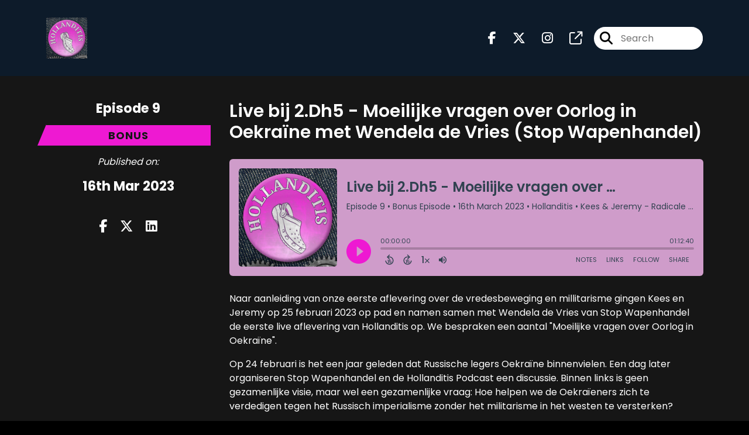

--- FILE ---
content_type: text/html; charset=UTF-8
request_url: https://hollanditispodcast.nl/episode/live-bij-2-dh5-moeilijke-vragen-over-oorlog-in-oekraine-met-wendela-de-vries-stop-wapehandel
body_size: 36272
content:
<!doctype html>
<html lang="en">

<head>
    <meta charset="utf-8">
<meta name="viewport" content="width=device-width, initial-scale=1, shrink-to-fit=no">
<link rel='icon' href='favicon.ico' type='image/x-icon' sizes="32x32">
<link rel="icon" type="image/png" sizes="32x32" href="favicon-32x32.png">
<link rel="icon" type="image/png" sizes="16x16" href="favicon-16x16.png">
<link rel="mask-icon" href="safari-pinned-tab.svg"
    color="#ee19d2">
<meta name="msapplication-TileColor" content="#da532c">
<meta name="theme-color" content="#ffffff">

    <link rel="apple-touch-icon" sizes="400x400" href="https://hollanditispodcast.nl/images/small-artwork.jpg">

    <link rel="alternate" type="application/rss+xml" title="RSS Feed for Hollanditis"
        href="https://feeds.captivate.fm/hollanditis/" />

<link rel="stylesheet" href="/css/app.css?id=9d260e5c22396c010980">
<script src="https://code.jquery.com/jquery-3.5.1.min.js"
    integrity="sha256-9/aliU8dGd2tb6OSsuzixeV4y/faTqgFtohetphbbj0=" crossorigin="anonymous"></script>

<script src="https://assets.captivate.fm/player/api.min.js"></script>
<script type="text/javascript" src="/js/sizing.js?v=1.1"></script>
<script type="text/javascript" src="/js/captivate-sites.js?id=823717fcf689ad13a9b0"></script>

<meta property="og:locale" content="en_US" />
<meta property="og:type" content="website" />
<meta property="og:title" content="Live bij 2.Dh5 - Moeilijke vragen over Oorlog in Oekraïne met Wendela de Vries (Stop Wapenhandel) - Hollanditis">
<meta property="og:description" content="Naar aanleiding van onze eerste aflevering over de vredesbeweging en millitarisme gingen Kees en Jeremy op 25 februari 2023 op pad en namen samen met We...">
<meta name="description" content="Naar aanleiding van onze eerste aflevering over de vredesbeweging en millitarisme gingen Kees en Jeremy op 25 februari 2023 op pad en namen samen met We...">
            <meta property="og:image" content="https://assets.captivate.fm/c991eb80-0826-401b-b1ab-c80c70bbafd7/asset/0c013cc1-bfa1-43c4-b3e3-80ce17ed2589/aaa312b0-6641-422b-92cc-ceec7b849c0f.jpg">
        <meta property="og:image:secure_url" content="https://assets.captivate.fm/c991eb80-0826-401b-b1ab-c80c70bbafd7/asset/0c013cc1-bfa1-43c4-b3e3-80ce17ed2589/aaa312b0-6641-422b-92cc-ceec7b849c0f.jpg">
    <meta property="og:url"
    content="https://hollanditispodcast.nl/episode/live-bij-2-dh5-moeilijke-vragen-over-oorlog-in-oekraine-met-wendela-de-vries-stop-wapehandel">
<meta property="og:image:width" content="1200" />
<meta property="og:image:height" content="628" />

<meta name="twitter:title" content="Live bij 2.Dh5 - Moeilijke vragen over Oorlog in Oekraïne met Wendela de Vries (Stop Wapenhandel) - Hollanditis">
<meta name="twitter:description" content="Naar aanleiding van onze eerste aflevering over de vredesbeweging en millitarisme gingen Kees en Jeremy op 25 februari 2023 op pad en namen samen met We...">
<meta name="twitter:card" content="summary_large_image">

    <meta property="og:audio" content="https://podcasts.captivate.fm/media/a044d57d-5149-4c13-823a-4c18f4e7d342/01-Anti-militarisme-bonus-aflevering-Mixdown-1.mp3">
    <meta property="og:audio:type" content="audio/mpeg">


            <meta name="twitter:image" content="https://artwork.captivate.fm/7079b4cf-510e-41a1-8a5c-de33e3a11d94/_7uc4ASu4EJgRK72MZCDEuAE-facebook.png?1769189241">
    

    <meta name="apple-itunes-app" content="app-id=1657373656">








<title>Live bij 2.Dh5 - Moeilijke vragen over Oorlog in Oekraïne met Wendela de Vries (Stop Wapenhandel) - Hollanditis</title>

<style type="text/css">
    
    
    a {
        color: #ee19d2;
    }

    .about-info a {
        color: #ee19d2
    }

    a.about-support {
        border: 2px solid #ee19d2;
    }

    a.about-support:hover {
        text-decoration: none;
        color: #FFFFFF !important;
        background: #ee19d2;
    }

    .episode-type,
    .episode-type-pill,
    .episode-number-block {
        background: #ee19d2;
        color: #161616;
    }

    .episode-type:before {
        border-color: transparent #ee19d2 transparent transparent;
    }

    .header {
        background: #0D1B2A;
        color: #FFFFFF;
    }

    .header a,
    .text-logo {
        color: #FFFFFF;
    }

    .site-three .header,
    .site-three .footer {
        background: #161616;
    }

    .site-three .search-box:focus-within label i {
        color: #161616 !important;
    }

    .footer {
        background: #0D1B2A;
        color: #FFFFFF;
    }

    .footer a,
    .footer .copyright,
    .powered-by {
        color: #FFFFFF;
    }

    .footer a:hover,
    .footer a:hover .footer-logo path {
        text-decoration: none;
        fill: #ee19d2 !important;
    }

    .footer-logo path {
        fill: #FFFFFF !important;
    }

    .body-contrast-color-title {
        color: #FFFFFF !important;
    }


    .social-links a:hover {
        color: #ee19d2;
    }

    .page-social-links a:hover {
        color: #FFFFFF;
        opacity: 0.7;
    }

    .content {
        background: #161616;
        color: #FFFFFF;
    }

    .episode-title a {
        color: #FFFFFF;
    }

    .episode-title a:hover {
        text-decoration: none;
        color: #ee19d2;
    }

    .follow-this-podcast {
        background: #252525;
        color: #ee19d2;
    }


    .email-optin-container {
        background: #1e1e1e;
        color: #FFFFFF;
    }

    .email-optin-container .font-highlight-color {
        color: #ee19d2;
    }

    .reset-form p,
    .reset-form label {
        color: #FFFFFF;
    }

    body .reset-form a {
        color: #ee19d2;
    }

    body .reset-form input[type=submit],
    body .reset-form input[type=button],
    body .reset-form button {
        border: 1px solid #FFFFFF;
        color: #FFFFFF;
    }

    body.site-network .reset-form p *,
    body.site-network .small-button,
    body.site-network .small-button .visit-website,
    body.site-network .user-info,
    body.site-network .user-info .small-social-links a,
    body.site-network .current-show .show-episode-info {
        color: #FFFFFF !important;
    }

    body.site-network .reset-form p a {
        color: #ee19d2 !important;
    }


    @media  only screen and (min-width: 576px) {
        .follow-this-podcast-channels a {
            color: #ee19d2;
            border: 2px solid #ee19d2;
        }

        .site-two .follow-this-podcast-channels a {
            color: #FFFFFF;
            border: 2px solid #FFFFFF;
        }
    }

    @media  only screen and (max-width: 992px) {

        .episode-info,
        .episode-meta {
            color: #ee19d2;
        }
    }

    .about {
        background: #292929;
        color: #FFFFFF
    }

    .about h4 {
        color: #ee19d2
    }


    .about .small-social-links a {
        color: #ee19d2
    }

    .episode .episode-link,
    .btn.btn-submit {
        color: #FFFFFF !important;
        border: 1px solid #FFFFFF !important;
    }

    .site-two .tip-section,
    .site-one .tip-section {
        background: #212121;
        color: #FFFFFF
    }

    .site-two .tip-section .tip-shadow:after,
    .site-one .tip-section .tip-shadow:after {
        background: linear-gradient(180deg, rgba(18, 37, 58, 0) 0%, #212121 100%);
    }

    .site-three .tip-section .tip-shadow:after {
        background: linear-gradient(180deg, rgba(18, 37, 58, 0) 0%, #161616 100%);
    }

    .tip:before {
        background: #ee19d2 !important;
        opacity: 5%;
    }

    .optin a {
        color: #ee19d2 !important;
    }

    .tip-section a.tip-button,
    .dollar-icon {
        color: #ee19d2 !important;
    }

    .tip-section a.tip-button:hover,
    .tip .name,
    .tip .tip-info .tip-amount {
        background: #ee19d2 !important;
        color: #FFFFFF !important;
    }


    .optin a:hover {
        color: #ee19d2 !important;
    }

    .site-three .optin-titles {
        color: #FFFFFF !important;
    }

    .site-network .optin-title {
        color: #ee19d2;
    }

    .grey-or-white {
        color: #FFFFFF !important;
    }


    body.site-network .reset-form input[type=submit],
    body.site-network .reset-form input[type=button],
    body.site-network .reset-form button {
        background-color: #ee19d2 !important;
        color: white;
        border: none !important;
    }

    body.site-network .reset-form input[type=submit]:hover,
    body.site-network .reset-form input[type=button]:hover,
    body.site-network .reset-form button:hover {
        color: white !important;
        opacity: 0.7;
    }

    .btn.btn-submit {
        background: #161616 !important;
    }

    .episode .episode-link:hover,
    .btn.btn-submit:hover {
        color: #161616 !important;
        background: #FFFFFF !important;
    }

    .episode-sharing a {
        color: #FFFFFF !important;
    }

    .episode-sharing a:hover {
        color: #ee19d2 !important;
    }

    .pagination .page-link {
        background: none;
        color: #ee19d2;
        border: 2px solid #ee19d2;
    }

    .pagination .page-link:hover,
    .pagination .page-item.disabled .page-link {
        background: #ee19d2;
        color: #161616 !important;
        border: 2px solid #ee19d2;
    }

    .episode-transcripts {
        border: 1px solid #4a4a4a !important
    }

    .border-bottom {
        border-bottom: 1px solid #4a4a4a !important;
    }

    .border-left {
        border-left: 1px solid #4a4a4a !important;
    }

    .bordered:before,
    .spacer:before {
        border-top: 1px solid #4a4a4a !important;
        border-right: 1px solid #4a4a4a !important;
    }

    .bordered:after,
    .spacer:after {
        border-top: 1px solid #4a4a4a !important;
        border-left: 1px solid #4a4a4a !important;
    }

    .show-notes a,
    a.podchaser-info:hover span,
    .episode-browser a {
        color: #ee19d2 !important;
        text-decoration: none;
    }

    .about-info a:hover,
    .show-notes a:hover,
    .episode-browser a:hover,
    a.cp-timestamp:hover {
        text-decoration: underline;
    }

    a.cp-timestamp {
        color: #ee19d2 !important;
        text-decoration: none;
        font-weight: bold;
    }

    .about-team-title {
        border-top: 1px solid #161616 !important;
    }

    .small-social-links a {
        color: #FFFFFF
    }

    .small-social-links a:hover {
        color: #ee19d2 !important;
    }

    .color-border {
        background: #ee19d2;
    }

    .current-show.odd {
        background: #4a4a4a;
    }

    .site-network {
        background: #161616;
    }

    .start-listening {
        background: #ee19d2
    }

    .start-listening:hover {
        background: #ee19d2B0
    }

    .section-title {
        color: #ee19d2;
    }

    .show-info a {
        background: #ee19d2;
        color: #161616
    }

    /* NOTE(pierre): If you want to change these, also change them in app css */
    .show-container:hover {
        box-shadow: 0 0.1875rem 1.5rem #ee19d240;
    }


    .font-highlight-color {
        color: #ee19d2;
    }

    .follow-this-podcast-channels.site-links>a.show-custom-directories-container>.show-custom-directories>i {
        color: #ee19d2;
    }

    .btn-outline-captivate {
        transition: all 0.15s ease-in-out;
        color: #ee19d2;
        border-color: #ee19d2;
    }

    .btn-outline-captivate:hover {
        color: #FFFFFF;
        background-color: #ee19d2;
    }

    .btn-outline-captivate:hover g.st1 {
        fill: #FFFFFF;
    }

    </style>
</head>

<body class="site-one">

    <header class="header ">
    <div class="container">
        <div class="row align-items-center">
            <div class="col-sm-5">
                                    <a href="https://hollanditispodcast.nl"><img class="logo"
                            alt="Hollanditis podcast"
                            src="https://assets.captivate.fm/c991eb80-0826-401b-b1ab-c80c70bbafd7/asset/46a85de2-4671-4da4-9c85-636886ac96ff/b19ed2a3-60a0-47f6-8173-bc1e1bfb860c.png"></a>
                            </div>
            <div class="col-sm-7 text-sm-right">
                
                                    <div class="social-links page-social-links">
                                                                                        <a aria-label="Hollanditis's Facebook page" href="https://www.facebook.com/HollanditisPodcast"
                                        target="_blank"><i class="fa-brands fa-facebook-f"></i></a>
                                                                                                                        <a aria-label="Hollanditis's X page" href="https://x.com/hollanditis"
                                        target="_blank"><i class="fa-brands fa-x-twitter"></i></a>
                                                                                                                        <a aria-label="Hollanditis's Instagram page"
                                        href="https://www.instagram.com/HollanditisPodcast" target="_blank"><i
                                            class="fa-brands fa-instagram"></i></a>
                                                                                                                        <a aria-label="Hollanditis's page" href="https://kolektiva.social/@hollanditis" target="_blank"><i
                                            class="fa-regular fa-external-link"></i></a>
                                                        
                    </div>
                
                                    <form class="search-box ml-sm-3" action="/search" method="POST">
                        <input type="hidden" name="_token" value="z0z5Q94yp0By4gVM5vLtuhtkqTltzg9EtuKpizAI">                        <label for="search"><i class="fas fa-search"></i></label>
                        <input name="query" id="search" type="search" placeholder="Search" class="search-input">
                    </form>
                
                


            </div>
        </div>
    </div>
</header>

    
        <div id="showEpisodes"
    class="content pt-5 pb-5 no-hero single-episode "">

    <div class="container">

        <div class="row mt-lg-5 mb-3 row-eq-height border-bottom no-gutters episode">

            <div class="col-lg-3">
                <div class="episode-info">
                                            <h4>Episode 9</h4>
                                        <div class="episode-type mt-3">bonus</div>
                </div>
                <div class="episode-meta pt-lg-3 pb-sm-2 pb-lg-5">
                    <div class="mb-3 published-on"><i>Published on:</i></div>
                    <h4 class="publish-date">16th Mar 2023</h4>
                    
                </div>

                <!-- Facebook -->
                <script type="text/javascript">
                    jQuery(document).ready(function($) {
                        jQuery(document).on('click', '.facebook-share', function(e) {
                            var fbpopup = window.open(
                                "https://www.facebook.com/sharer/sharer.php?u=https://hollanditispodcast.nl/episode/live-bij-2-dh5-moeilijke-vragen-over-oorlog-in-oekraine-met-wendela-de-vries-stop-wapehandel&title=Live bij 2.Dh5 - Moeilijke vragen over Oorlog in Oekraïne met Wendela de Vries (Stop Wapenhandel)&caption=Live bij 2.Dh5 - Moeilijke vragen over Oorlog in Oekraïne met Wendela de Vries (Stop Wapenhandel)",
                                "pop", "width=600, height=400, scrollbars=no");
                            return false;
                        });
                    });
                </script>
                <!-- /Facebook -->

                <div class="episode-sharing d-none d-lg-block">
                    <a class="facebook-share pr-3" href="javascript:void(0);">
                        <i class="fab fa-facebook-f"></i>
                    </a>
                    <a target="_blank" class="twitter-share pr-3"
                        href="https://x.com/intent/post?url=https://hollanditispodcast.nl/episode/live-bij-2-dh5-moeilijke-vragen-over-oorlog-in-oekraine-met-wendela-de-vries-stop-wapehandel/&amp;text=Live bij 2.Dh5 - Moeilijke vragen over Oorlog in Oekraïne met Wendela de Vries (Stop Wapenhandel)">
                        <i class="fab fa-x-twitter"></i>
                    </a>
                    <a target="_blank" class="linkedin-share"
                        href="https://www.linkedin.com/shareArticle?mini=true&amp;url=https://hollanditispodcast.nl/episode/live-bij-2-dh5-moeilijke-vragen-over-oorlog-in-oekraine-met-wendela-de-vries-stop-wapehandel/&amp;title=Live bij 2.Dh5 - Moeilijke vragen over Oorlog in Oekraïne met Wendela de Vries (Stop Wapenhandel)&amp;summary=">
                        <i class="fab fa-linkedin"></i>
                    </a>
                </div>
            </div>

            <div class="col-lg-9">
                <article class="pb-4 pl-lg-5">
                    <header>
                        <h1 class="episode-title">Live bij 2.Dh5 - Moeilijke vragen over Oorlog in Oekraïne met Wendela de Vries (Stop Wapenhandel)</h1>
                    </header>
                    <section>

                        <iframe class="captivate-sharer" allow="autoplay"
                            style="width: 100%; height: 200px; border-radius: 6px;" frameborder="no" scrolling="no"
                            allow="clipboard-write"
                            src="https://player.captivate.fm/episode/8c0b848c-0e88-4f10-bf25-6198ccefcd8d"></iframe>


                        
                        <div
                            class="show-notes display ">
                            <p>Naar aanleiding van onze eerste aflevering over de vredesbeweging en millitarisme gingen Kees en Jeremy op 25 februari 2023 op pad en namen samen met Wendela de Vries van Stop Wapenhandel de eerste live aflevering van Hollanditis op. We bespraken een aantal "Moeilijke vragen over Oorlog in Oekraïne".</p><p>Op 24 februari is het een jaar geleden dat Russische legers Oekraïne binnenvielen. Een dag later organiseren Stop Wapenhandel en de Hollanditis Podcast een discussie. Binnen links is geen gezamenlijke visie, maar wel een gezamenlijke vraag: Hoe helpen we de Oekraïeners zich te verdedigen tegen het Russisch imperialisme zonder het militarisme in het westen te versterken?</p><p>Wel of niet wapens leveren? Wel of niet vrezen voor (nucleaire) escalatie? Wat te denken van oproepen tot onderhandelen, onder meer vanuit niet-westerse landen die hongersnood vrezen? Over een aantal dingen kunnen we het (misschien) eens zijn:</p><ul><li>Het enige officiële antwoord op de Russische agressie is een militair antwoord. Er zijn geen pogingen het conflict op andere manieren te beëindigen. Nederland en NAVO-landen leveren steeds meer steeds zwaardere wapens aan Oekraïne zonder politieke strategie of diplomatieke doelen. Voor de Oekraïners gaat deze oorlog om Oekraïne, voor het westen lijkt de oorlog meer te gaan over het herbevestigen van de militaire superioriteit van de NAVO. Het idee overheerst dat Oekraïne deze oorlog snel zal winnen, maar of dat zo is en hoeveel doden dat nog zal kosten is de vraag.</li><li>Militaire budgetten in westerse landen worden enorm opgeschroefd. Een bovengemiddeld deel van het geld is bestemd voor de aanschaf van nieuwe wapens. De Russische dreiging wordt als argument aangevoerd, terwijl westerse militaire budgetten vele malen hoger zijn dan de Russische. Poetin's troepen kunnen veel ellende aanrichten in kleine buurstaten maar zijn geen bedreiging voor NAVO-landen, ondanks de historisch gezien begrijpelijke angst in de Baltische staten.</li><li>De wapenindustrie krijgt een enorme boost en aandeelhouders cashen. Er is een proces gaande voor versterking, financiering en (internationale) positionering van de Nederlandse 'Defensie Technologische &amp; Industriële Basis' door het ministerie van Defensie in nauw overleg met wapenbedrijven. Regels over wapenexport worden op alle mogelijke manieren ondergraven. Vanuit de krijgsmacht en de politiek wordt druk gelegd op financiële instellingen om het beleid van ethisch investeren (niet investeren in wapenindustrie) terug te draaien.</li></ul><p><p>Links</p><ul><li><a href="https://www.stopwapenhandel.nl">Stop Wapenhandel</a></li><li><a href="https://www.2dh5.nl">2.Dh5 Festival</a></li></ul></p><p><h2>Over Hollanditis</h2><p>Over de turbulente geschiedenis van sociale bewegingen in de polder. Begin jaren tachtig keek men in het buitenland verbaasd naar de massale vredesbeweging in Nederland die uit het niets leek te zijn opgestaan. De mensen hier hadden Hollanditis, of de "Dutch Disease" te pakken. Deze nieuwe podcast over de turbulente geschiedenis van sociale bewegingen in de polder laat zich inspireren door deze periode. We vertellen verhalen van de vredesbeweging tot kraken, over een rijk verleden van activisme, verzet en strijd in de lage landen. We graven deze geschiedenis op ter lering (ende) vermaak en inspiratie.</p><p>Hollanditis wordt gehost door Jeremy en Kees. Natuurlijk zijn die in van alles en nog wat onbezoldigd actief, als ze niet met een goed glas bietensap op de bank een boek zitten te lezen.</p><p><strong>Kees</strong> is een luie huisvader en onderbetaalde zzp-er, maar ook al een leven lang op zoek naar rellen en bevrijdende revoluties (soms lukte dat bijna!) En fulltime amateur mediamaker (o.a. globalinfo.nl).</p><p><strong>Jeremy</strong> is part time luie huisvader, part time army of one 'technical media support' en mede-organisator van het jaarlijkse 2.Dh5 festival voor activisten en wereldversleutelaars. Ook is/was hij voor of achter de schermen betrokken bij de podcasts Crash Course Economics, De Lockdown en Future Beyond Shell.</p><p><a href="https://www.hollanditispodcast.nl">Hollanditis website</a> </p><p><em>Copyleft - Kees & Jeremy - Radicale huisvaders  </em></p> </p>
                        </div>

                        
                    </section>
                </article>
            </div>

        </div>

        <div class="episode-sharing d-lg-none">
            <a class="facebook-share pr-3" href="javascript:void(0);">
                <i class="fab fa-facebook-f"></i>
            </a>
            <a target="_blank" class="twitter-share pr-3"
                href="https://x.com/intent/post?url=https://hollanditispodcast.nl/episode/live-bij-2-dh5-moeilijke-vragen-over-oorlog-in-oekraine-met-wendela-de-vries-stop-wapehandel/&amp;text=Live bij 2.Dh5 - Moeilijke vragen over Oorlog in Oekraïne met Wendela de Vries (Stop Wapenhandel)">
                <i class="fab fa-x-twitter"></i>
            </a>
            <a target="_blank" class="linkedin-share"
                href="https://www.linkedin.com/shareArticle?mini=true&amp;url=https://hollanditispodcast.nl/episode/live-bij-2-dh5-moeilijke-vragen-over-oorlog-in-oekraine-met-wendela-de-vries-stop-wapehandel/&amp;title=Live bij 2.Dh5 - Moeilijke vragen over Oorlog in Oekraïne met Wendela de Vries (Stop Wapenhandel)&amp;summary=">
                <i class="fab fa-linkedin"></i>
            </a>
        </div>

        <div class="episode-browser">

                            <a href="https://hollanditispodcast.nl/episode/anti-apartheidsbeweging" class="btn next-episode">Next
                    Episode</a>
                        <a href="https://hollanditispodcast.nl/episodes" class="btn">All Episodes</a>
                            <a href="https://hollanditispodcast.nl/episode/transport-vervoer-en-infrastructuur"
                    class="btn previous-episode">Previous Episode</a>
            
        </div>

    </div>


</div>
    
    
    
    <div class="follow-this-podcast pt-4 pb-4 pt-sm-5 pb-sm-5">

        <div class="container">

            <div class="row align-items-center">

                <div class="col-12 text-center">

                    <h4 class="mb-2">Listen for free</h4>

                    <div class="site-links follow-this-podcast-channels">

                        <a class="btn" href="https://hollanditispodcast.nl/rssfeed" target="_blank">
                        <svg aria-hidden="true" class="link-logo rss-svg" focusable="false" width="35" height="36"
                            viewBox="0 0 35 36" fill="none" xmlns="http://www.w3.org/2000/svg">
                            <path
                                d="M10 30.5C10 27.7656 7.73438 25.5 5 25.5C2.1875 25.5 0 27.7656 0 30.5C0 33.3125 2.1875 35.5 5 35.5C7.73438 35.5 10 33.3125 10 30.5ZM23.6719 34.25C23.0469 22.1406 13.3594 12.4531 1.25 11.8281C0.546875 11.75 0 12.375 0 13.0781V16.8281C0 17.4531 0.46875 18 1.09375 18.0781C9.84375 18.625 16.875 25.6562 17.4219 34.4062C17.5 35.0312 18.0469 35.5 18.6719 35.5H22.4219C23.125 35.5 23.75 34.9531 23.6719 34.25ZM34.9219 34.25C34.2969 15.9688 19.6094 1.20312 1.25 0.578125C0.546875 0.5 0 1.04688 0 1.82812V5.57812C0 6.20312 0.46875 6.75 1.17188 6.82812C16.0938 7.375 28.125 19.4062 28.6719 34.3281C28.75 35.0312 29.2969 35.5781 29.9219 35.5781H33.6719C34.4531 35.5 35 34.9531 34.9219 34.25Z"
                                fill="#FF9900" />
                        </svg>
                        <span class="link-label">RSS Feed</span>
                    </a>
                                                                    <a class="btn" aria-label="Listen on Apple Podcasts" href="https://hollanditispodcast.nl/apple" target="_blank">
                        <svg class="link-logo" xmlns="http://www.w3.org/2000/svg" xmlns:xlink="http://www.w3.org/1999/xlink"
                            width="30" height="30" viewBox="0 0 40 40" xmlns:v="https://vecta.io/nano">
                            <defs>
                                <linearGradient y2="1" x2=".5" y1="0" x1=".5" id="A">
                                    <stop stop-color="#f452ff" offset="0" />
                                    <stop stop-color="#832bc1" offset="1" />
                                </linearGradient>
                                <path id="B"
                                    d="M39.137 34.569c-.387.981-1.281 2.362-2.549 3.335-.732.562-1.606 1.099-2.806 1.453-1.279.378-2.855.506-4.816.506H11.034c-1.961 0-3.537-.128-4.816-.506-1.2-.354-2.074-.891-2.806-1.453-1.267-.973-2.161-2.354-2.549-3.335-.78-1.976-.788-4.218-.788-5.631h0V11.062h0c0-1.412.008-3.654.788-5.631.387-.981 1.281-2.362 2.549-3.335C4.144 1.535 5.017.998 6.217.643 7.497.265 9.072.137 11.034.137h0 17.933 0c1.961 0 3.537.128 4.816.506 1.2.354 2.074.892 2.806 1.453 1.267.973 2.161 2.354 2.549 3.335.78 1.976.788 4.218.788 5.631v17.876c0 1.412-.008 3.654-.788 5.631z" />
                            </defs>
                            <g stroke="null">
                                <use xlink:href="#B" fill="url(#A)" fill-rule="evenodd" />
                                <use xlink:href="#B" fill="none" />
                                <path
                                    d="M22.89 22.971c-.598-.629-1.648-1.032-2.888-1.032s-2.29.403-2.888 1.032a1.82 1.82 0 0 0-.529 1.144c-.101.928-.044 1.727.065 3.005l.559 4.495.468 2.267c.22.737 1.041 1.382 2.326 1.382s2.106-.645 2.326-1.382c.136-.455.284-1.09.468-2.267l.559-4.495c.109-1.278.166-2.077.065-3.005-.052-.479-.217-.816-.529-1.144zm-6.146-5.6c0 1.795 1.46 3.251 3.261 3.251s3.261-1.456 3.261-3.251-1.46-3.251-3.261-3.251-3.261 1.456-3.261 3.251zm3.221-12.83c-7.627.022-13.877 6.19-13.972 13.793-.077 6.159 3.867 11.427 9.375 13.359.134.047.269-.064.248-.203l-.203-1.431a.48.48 0 0 0-.284-.378c-4.353-1.896-7.392-6.248-7.344-11.289.064-6.615 5.483-12.009 12.119-12.062 6.784-.055 12.321 5.431 12.321 12.182 0 4.99-3.026 9.289-7.345 11.17a.48.48 0 0 0-.283.379l-.203 1.43c-.021.14.114.25.248.204 5.455-1.913 9.376-7.099 9.376-13.182 0-7.717-6.309-13.992-14.054-13.97zm-.253 6.409c4.324-.167 7.895 3.291 7.895 7.565a7.54 7.54 0 0 1-2.4 5.518.58.58 0 0 0-.183.455c.029.52.019 1.025-.016 1.596-.009.152.162.249.288.163 2.476-1.687 4.104-4.523 4.104-7.731 0-5.283-4.414-9.558-9.759-9.351-4.967.192-8.952 4.274-9.016 9.229-.042 3.259 1.597 6.146 4.104 7.854.126.086.296-.012.287-.163A13.35 13.35 0 0 1 15 24.487a.58.58 0 0 0-.182-.454 7.54 7.54 0 0 1-2.398-5.721c.105-3.967 3.314-7.208 7.292-7.362z"
                                    fill="#fff" />
                            </g>
                        </svg>
                        <span class="link-label">Apple Podcasts</span>
                    </a>
                                                                    <a class="btn" aria-label="Listen on Spotify" href="https://hollanditispodcast.nl/spotify" target="_blank">
                        <svg class="link-logo spotify-svg" xmlns="http://www.w3.org/2000/svg" height="168px" width="168px"
                            version="1.1" viewBox="0 0 168 168">
                            <path fill="#1ED760"
                                d="m83.996 0.277c-46.249 0-83.743 37.493-83.743 83.742 0 46.251 37.494 83.741 83.743 83.741 46.254 0 83.744-37.49 83.744-83.741 0-46.246-37.49-83.738-83.745-83.738l0.001-0.004zm38.404 120.78c-1.5 2.46-4.72 3.24-7.18 1.73-19.662-12.01-44.414-14.73-73.564-8.07-2.809 0.64-5.609-1.12-6.249-3.93-0.643-2.81 1.11-5.61 3.926-6.25 31.9-7.291 59.263-4.15 81.337 9.34 2.46 1.51 3.24 4.72 1.73 7.18zm10.25-22.805c-1.89 3.075-5.91 4.045-8.98 2.155-22.51-13.839-56.823-17.846-83.448-9.764-3.453 1.043-7.1-0.903-8.148-4.35-1.04-3.453 0.907-7.093 4.354-8.143 30.413-9.228 68.222-4.758 94.072 11.127 3.07 1.89 4.04 5.91 2.15 8.976v-0.001zm0.88-23.744c-26.99-16.031-71.52-17.505-97.289-9.684-4.138 1.255-8.514-1.081-9.768-5.219-1.254-4.14 1.08-8.513 5.221-9.771 29.581-8.98 78.756-7.245 109.83 11.202 3.73 2.209 4.95 7.016 2.74 10.733-2.2 3.722-7.02 4.949-10.73 2.739z">
                            </path>
                        </svg>
                        <span class="link-label">Spotify</span>
                    </a>
                            
    
    

                    </div>


                </div>

            </div>

        </div>

    </div>

    <div class="about pt-5 pb-5">

        <div class="container">

            <div class="row no-gutters">

                <div class="col-sm-3">

                    <img alt="Show artwork for Hollanditis" src="https://artwork.captivate.fm/7079b4cf-510e-41a1-8a5c-de33e3a11d94/_7uc4ASu4EJgRK72MZCDEuAE.jpg"
                        class="about-artwork">

                </div>

                <div class="col-sm-9">
                    <div class="pl-sm-5 pt-3 pt-sm-0">
                        <h4 class="mb-4">About the Podcast</h4>
                        <div class="about-info">
                            <div class="about-title">Hollanditis</div>
                                                            <div class="about-subtitle">Over de turbulente geschiedenis van sociale bewegingen in de polder.</div>
                                                                                        <div class="about-info mt-3 mb-3">Over de turbulente geschiedenis van sociale bewegingen in de polder. Begin jaren tachtig keek men in het buitenland verbaasd naar de massale vredesbeweging in Nederland die uit het niets leek te zijn opgestaan. De mensen hier hadden Hollanditis, of de "Dutch Disease" te pakken. Deze nieuwe podcast over de turbulente geschiedenis van sociale bewegingen in de polder laat zich inspireren door deze periode. We vertellen verhalen van de vredesbeweging tot kraken, over een rijk verleden van activisme, verzet en strijd in de lage landen. We graven deze geschiedenis op ter lering (ende) vermaak en inspiratie.<br />
<br />
Hollanditis wordt gehost door Jeremy en Kees. Natuurlijk zijn die in van alles en nog wat onbezoldigd actief, als ze niet met een goed glas bietensap op de bank een boek zitten te lezen.</div>
                                                                                </div>
                    </div>
                </div>

            </div>

            
                <h4 class="about-team-title">About your hosts</h4>

                <div class="row mt-5">

                                            <div class="col-lg-6">
                                                            <h4 class="mb-4">Kees Stad</h4>
                                                        <div class="row no-gutters">
                                <div class="col-sm-3">
                                    <img src="https://media.captivate.fm/profile_picture/ab4f200a-43a9-4f27-91d2-98a947750a58/e16a3257-43a6-46b2-a4f4-8a0c3f41ad79/AXXTgqlzEPMvwjoDiPR-dsyv.png"
                                        alt="Profile picture for Kees Stad" class="about-artwork">
                                </div>
                                <div class="col-sm-9">
                                    <div class="pl-sm-4">
                                                                                <div class="about-team mb-3">
                                            Kees is een luie huisvader en onderbetaalde zzp-er, maar ook al een leven lang op zoek naar rellen en bevrijdende revoluties (soms lukte dat bijna!) En fulltime amateur mediamaker (o.a. globalinfo.nl).
                                        </div>
                                        
                                                                                    <div class="small-social-links mb-3 mt-3">
    
    
    
    
    
    
    </div>
                                        
                                    </div>




                                </div>

                            </div>
                        </div>
                                            <div class="col-lg-6">
                                                            <h4 class="mb-4">Jeremy Utrecht</h4>
                                                        <div class="row no-gutters">
                                <div class="col-sm-3">
                                    <img src="https://media.captivate.fm/profile_picture/da26caac-0719-4472-911a-6bad1a51a43f/84b7298e-fc55-44d7-87cd-f2535b0f43e9/mVk2XyWABYTetgL3nl-W-G7m.png"
                                        alt="Profile picture for Jeremy Utrecht" class="about-artwork">
                                </div>
                                <div class="col-sm-9">
                                    <div class="pl-sm-4">
                                                                                <div class="about-team mb-3">
                                            Jeremy is part time luie huisvader, part time army of one 'technical media support', web developer en mede-organisator van het jaarlijkse 2.Dh5 festival voor activisten en wereldversleutelaars. Ook is/was hij voor of achter de schermen betrokken bij de podcasts Crash Course Economics, De Lockdown en Future Beyond Shell.
                                        </div>
                                        
                                                                                    <div class="small-social-links mb-3 mt-3">
    
    
    
    
    
    
    </div>
                                        
                                    </div>




                                </div>

                            </div>
                        </div>
                    
                </div>

            
        </div>

    </div>


    <footer class="footer pt-sm-5 pb-sm-5 pt-3 pb-3">
    <div class="container">
        <div class="row align-items-center">
            <div class="col-sm-6">
                <div class="copyright">Kees &amp; Jeremy - Radicale huisvaders</div>
            </div><!--
        -->
            <div class="col-sm-6">
                            </div>
        </div>
    </div>
</footer>

<!-- Optional JavaScript -->
<!-- jQuery first (in the head), then Bootstrap JS -->
<script src="https://stackpath.bootstrapcdn.com/bootstrap/4.3.1/js/bootstrap.min.js"
    integrity="sha384-JjSmVgyd0p3pXB1rRibZUAYoIIy6OrQ6VrjIEaFf/nJGzIxFDsf4x0xIM+B07jRM" crossorigin="anonymous">
</script>

</body>

</html>
